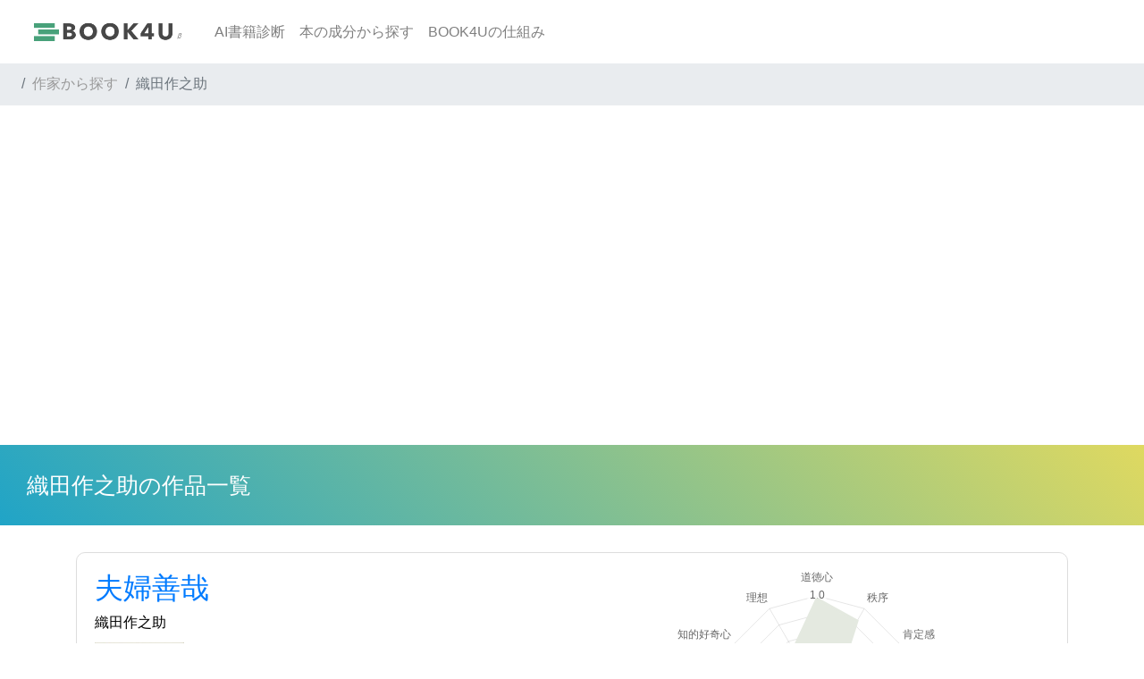

--- FILE ---
content_type: text/html; charset=UTF-8
request_url: https://4u.bookcase.jp/author.php?name=%E7%B9%94%E7%94%B0%E4%BD%9C%E4%B9%8B%E5%8A%A9
body_size: 26591
content:
<!doctype html>
<html lang="ja">
<head>

    <meta charset="utf-8">
    <meta name="viewport" content="width=device-width, initial-scale=1, shrink-to-fit=no">
    <link href="css/base.css" rel="stylesheet">

    
    <!-- Global site tag (gtag.js) - Google Analytics -->
    <script async src="https://www.googletagmanager.com/gtag/js?id=UA-117701521-2"></script>
    <script>
      window.dataLayer = window.dataLayer || [];
      function gtag(){dataLayer.push(arguments);}
      gtag('js', new Date());

      gtag('config', 'UA-117701521-2');
    </script>

    <!-- Bootstrap CSS -->
    <link rel="stylesheet" href="https://stackpath.bootstrapcdn.com/bootstrap/4.3.1/css/bootstrap.min.css" integrity="sha384-ggOyR0iXCbMQv3Xipma34MD+dH/1fQ784/j6cY/iJTQUOhcWr7x9JvoRxT2MZw1T" crossorigin="anonymous">

    <!-- fontawesome -->
    <script src="https://kit.fontawesome.com/9f33058786.js" crossorigin="anonymous"></script>
    <!-- <link rel="stylesheet" href="https://use.fontawesome.com/releases/v5.1.0/css/all.css" integrity="sha384-lKuwvrZot6UHsBSfcMvOkWwlCMgc0TaWr+30HWe3a4ltaBwTZhyTEggF5tJv8tbt" crossorigin="anonymous"> -->
    <!-- webfonts -->
    <!-- <script type="text/javascript"src="//webfonts.sakura.ne.jp/js/sakura.js"></script> -->

    <meta property="og:url" content="https://4u.bookcase.jp" />
  	<meta property="og:title" content="AI選書サービス BOOK4U" />
  	<meta property="og:type" content="website">
  	<meta property="og:description" content="自分の性格や嗜好に合ったおすすめの本をAIが診断" />
  	<meta property="og:image" content="https://4u.bookcase.jp/img/og.jpg" />
  	<meta name="twitter:card" content="summary_large_image" />
  	<meta name="twitter:site" content="" />
  	<meta property="og:site_name" content="BOOK4U" />
  	<meta property="og:locale" content="ja_JP" />
  	<meta property="fb:app_id" content="" />

    <link rel="icon" type="image/vnd.microsoft.icon" href="favicon.ico">
    <link rel="apple-touch-icon" sizes="180x180" href="apple-touch-icon-180x180.png">

    <meta name="google-site-verification" content="n4LmUzAM0P5tXL-bwH0uekbMGx9Y3Ow9LDxyyozCKoI" />

    <!-- adsense amp用コード -->
    <script async custom-element="amp-ad" src="https://cdn.ampproject.org/v0/amp-ad-0.1.js"></script>
        <!-- adsense　ページレベル -->
    <script async src="https://pagead2.googlesyndication.com/pagead/js/adsbygoogle.js"></script>
    <script>
         (adsbygoogle = window.adsbygoogle || []).push({
              google_ad_client: "ca-pub-0002113795036020",
              enable_page_level_ads: true
         });
    </script>

    <title>作家から探す - 織田作之助 - 選書AI BOOK4U</title>

    <meta name="description" content="織田作之助"の作品一覧>
    <meta name="keywords" content="織田作之助">

</head>
<body>


<!-- Optional JavaScript -->
<script src="https://cdn.jsdelivr.net/npm/chart.js@2.8.0"></script>
<!-- jQuery first, then Popper.js, then Bootstrap JS -->
<script src="https://code.jquery.com/jquery-3.3.1.slim.min.js" integrity="sha384-q8i/X+965DzO0rT7abK41JStQIAqVgRVzpbzo5smXKp4YfRvH+8abtTE1Pi6jizo" crossorigin="anonymous"></script>
<script src="https://cdnjs.cloudflare.com/ajax/libs/popper.js/1.14.7/umd/popper.min.js" integrity="sha384-UO2eT0CpHqdSJQ6hJty5KVphtPhzWj9WO1clHTMGa3JDZwrnQq4sF86dIHNDz0W1" crossorigin="anonymous"></script>
<script src="https://stackpath.bootstrapcdn.com/bootstrap/4.3.1/js/bootstrap.min.js" integrity="sha384-JjSmVgyd0p3pXB1rRibZUAYoIIy6OrQ6VrjIEaFf/nJGzIxFDsf4x0xIM+B07jRM" crossorigin="anonymous"></script>
<nav class="navbar fixed-top navbar-expand-lg navbar-light">
  <a class="navbar-brand" href="/ai/"><img src="img/brand_v2.png" height="45" alt="book4uロゴ"></a>
  <button class="navbar-toggler" type="button" data-toggle="collapse" data-target="#navbarNav" aria-controls="navbarNav" aria-expanded="false" aria-label="Toggle navigation">
    <span class="navbar-toggler-icon"></span>
  </button>
  <div class="collapse navbar-collapse" id="navbarNav">
    <ul class="navbar-nav">
      <li class="nav-item">
        <a class="nav-link" href="dia_v2_1.php">AI書籍診断</a>
      </li>
      <li class="nav-item">
        <a class="nav-link" href="component.php">本の成分から探す</a>
      </li>
      <!-- <li class="nav-item">
        <a class="nav-link" href="author_history.php">作風の変遷解析</a>
      </li> -->
      <!-- <li class="nav-item">
        <a class="nav-link" href="author.php">作家一覧</a>
      </li> -->
      <!-- <li class="nav-item">
        <a class="nav-link" href="award.php">文学賞トレンド解析</a>
      </li> -->
      <li class="nav-item">
        <a class="nav-link" href="about.php">BOOK4Uの仕組み</a>
      </li>
      <li class="nav-item">
        <!-- <a class="nav-link" href="feedback.php">フィードバック</a> -->
        <!-- <a class="nav-link" href="https://forms.gle/c83DGZfjePJTLSFM6">フィードバック</a> -->
      </li>
    </ul>
  </div>
</nav>

<div id="component">

<nav aria-label="breadcrumb">
  <ol class="breadcrumb">
    <li class="breadcrumb-item"><a href="/"><i class="fas fa-home"></i></a></li>
    <li class="breadcrumb-item"><a href="/author.php">作家から探す</a></li>
    <li class="breadcrumb-item active" aria-current="page">織田作之助</li>
  </ol>
</nav>

<div class="googlead text-center">
<div class="container">
  <script async src="https://pagead2.googlesyndication.com/pagead/js/adsbygoogle.js?client=ca-pub-0002113795036020"
       crossorigin="anonymous"></script>
  <!-- responsive -->
  <ins class="adsbygoogle"
       style="display:block"
       data-ad-client="ca-pub-0002113795036020"
       data-ad-slot="1938474436"
       data-ad-format="auto"
       data-full-width-responsive="true"></ins>
  <script>
       (adsbygoogle = window.adsbygoogle || []).push({});
  </script>
</div>
</div>

<div class="header-bar">
  <h1 class="header-bar-headding">織田作之助の作品一覧</h1>
  <!-- <p></p> -->
</div>

<div class="component-list">
  <div class="container">
    <div class="row">

    
    <div class="col-md-12 col-lg-12">
        <div class="component-list-book">

          <div class="row">
            <div class="col-md-6 col-lg-6">

              <h2><a href="book.php?dataid=10">夫婦善哉</a></h2>
              <div class="author"><a href="author.php?name=織田作之助">織田作之助</a></div>
                            <a href="book.php?dataid=10"><img src="img_book/4101037027.jpg" width="100"></a>
            </div>
            <div class="col-md-6 col-lg-6">
                <canvas id="myChart10"></canvas>

        <script>
        var ctx = document.getElementById("myChart10");
        var myChart = new Chart(ctx, {
          type: 'radar',

          data: {
            labels: ["道徳心", "秩序" , "肯定感",  "刺激" , "社交性", "憂鬱", "傷心", "冒険心" , "美意識" , "想像力", "知的好奇心" , "理想"],
            datasets: [{
              label: '夫婦善哉',
                              borderColor: '#E4E9E0',
                backgroundColor: '#E4E9E0',
              pointRadius: 0,
              data: [
              0.97,

              0.85,

              0.27,
              0.05,
              0.05,

              0.93,
              0.47,

              0.27,
              0.76,
              0.7,
              0.33,
              0.5
              ]
            }]
          },
            options: {
                legend: {
                  display: false
                },
                scale: {
                  display: true,
                  pointLabels:{
                    fontSize: 12,
                  },
                  ticks: {
                    min: 0,
                  }
                }
            }
          });
          </script>

                  </div>
              </div>
          </div>
      </div>

    
      </div>

    </div>
  </div>
</div>

<div id="area-components">
    <div class="container">

      <div class="row">
        <div class="col-md-12 text-center">
          <h3>作家一覧</h3>
        </div>
      </div>

      <div class="row text-center">
        <div class="col-md-12">

					
            <a href="author.php?name=町田そのこ" class="btn btn-outline-info" role="button" aria-pressed="true">町田そのこ »</a>

					
            <a href="author.php?name=山本周五郎" class="btn btn-outline-info" role="button" aria-pressed="true">山本周五郎 »</a>

					
            <a href="author.php?name=芥川龍之介" class="btn btn-outline-info" role="button" aria-pressed="true">芥川龍之介 »</a>

					
            <a href="author.php?name=レイ・ブラッドベリ" class="btn btn-outline-info" role="button" aria-pressed="true">レイ・ブラッドベリ »</a>

					
            <a href="author.php?name=田山花袋" class="btn btn-outline-info" role="button" aria-pressed="true">田山花袋 »</a>

					
            <a href="author.php?name=宮沢賢治" class="btn btn-outline-info" role="button" aria-pressed="true">宮沢賢治 »</a>

					
            <a href="author.php?name=九鬼周造" class="btn btn-outline-info" role="button" aria-pressed="true">九鬼周造 »</a>

					
            <a href="author.php?name=庄司薫" class="btn btn-outline-info" role="button" aria-pressed="true">庄司薫 »</a>

					
            <a href="author.php?name=夏目漱石" class="btn btn-outline-info" role="button" aria-pressed="true">夏目漱石 »</a>

					
            <a href="author.php?name=柳田國男" class="btn btn-outline-info" role="button" aria-pressed="true">柳田國男 »</a>

					
            <a href="author.php?name=石原慎太郎" class="btn btn-outline-info" role="button" aria-pressed="true">石原慎太郎 »</a>

					
            <a href="author.php?name=星新一" class="btn btn-outline-info" role="button" aria-pressed="true">星新一 »</a>

					
            <a href="author.php?name=ミヒャエル・エンデ" class="btn btn-outline-info" role="button" aria-pressed="true">ミヒャエル・エンデ »</a>

					
            <a href="author.php?name=アーサー・Ｃ・クラーク" class="btn btn-outline-info" role="button" aria-pressed="true">アーサー・Ｃ・クラーク »</a>

					
            <a href="author.php?name=高村光太郎" class="btn btn-outline-info" role="button" aria-pressed="true">高村光太郎 »</a>

					
            <a href="author.php?name=又吉直樹" class="btn btn-outline-info" role="button" aria-pressed="true">又吉直樹 »</a>

					
            <a href="author.php?name=チャペック" class="btn btn-outline-info" role="button" aria-pressed="true">チャペック »</a>

					
            <a href="author.php?name=遠野遥" class="btn btn-outline-info" role="button" aria-pressed="true">遠野遥 »</a>

					
            <a href="author.php?name=横光利一" class="btn btn-outline-info" role="button" aria-pressed="true">横光利一 »</a>

					
            <a href="author.php?name=寺田寅彦" class="btn btn-outline-info" role="button" aria-pressed="true">寺田寅彦 »</a>

					
            <a href="author.php?name=堀辰雄" class="btn btn-outline-info" role="button" aria-pressed="true">堀辰雄 »</a>

					
            <a href="author.php?name=中島敦" class="btn btn-outline-info" role="button" aria-pressed="true">中島敦 »</a>

					
            <a href="author.php?name=中勘助" class="btn btn-outline-info" role="button" aria-pressed="true">中勘助 »</a>

					
            <a href="author.php?name=折口信夫" class="btn btn-outline-info" role="button" aria-pressed="true">折口信夫 »</a>

					
            <a href="author.php?name=林芙美子" class="btn btn-outline-info" role="button" aria-pressed="true">林芙美子 »</a>

					
            <a href="author.php?name=綿矢りさ" class="btn btn-outline-info" role="button" aria-pressed="true">綿矢りさ »</a>

					
            <a href="author.php?name=三浦哲郎" class="btn btn-outline-info" role="button" aria-pressed="true">三浦哲郎 »</a>

					
            <a href="author.php?name=森鴎外" class="btn btn-outline-info" role="button" aria-pressed="true">森鴎外 »</a>

					
            <a href="author.php?name=ヒュー・ロフティング" class="btn btn-outline-info" role="button" aria-pressed="true">ヒュー・ロフティング »</a>

					
            <a href="author.php?name=イザベラ・バード" class="btn btn-outline-info" role="button" aria-pressed="true">イザベラ・バード »</a>

					
            <a href="author.php?name=伊坂幸太郎" class="btn btn-outline-info" role="button" aria-pressed="true">伊坂幸太郎 »</a>

					
            <a href="author.php?name=横溝正史" class="btn btn-outline-info" role="button" aria-pressed="true">横溝正史 »</a>

					
            <a href="author.php?name=F・スコット・フィッツジェラルド" class="btn btn-outline-info" role="button" aria-pressed="true">F・スコット・フィッツジェラルド »</a>

					
            <a href="author.php?name=ヘンリー・デイヴィッド・ソロー" class="btn btn-outline-info" role="button" aria-pressed="true">ヘンリー・デイヴィッド・ソロー »</a>

					
            <a href="author.php?name=久生十蘭" class="btn btn-outline-info" role="button" aria-pressed="true">久生十蘭 »</a>

					
            <a href="author.php?name=永井荷風" class="btn btn-outline-info" role="button" aria-pressed="true">永井荷風 »</a>

					
            <a href="author.php?name=ホルヘ・ルイス・ ボルヘス" class="btn btn-outline-info" role="button" aria-pressed="true">ホルヘ・ルイス・ ボルヘス »</a>

					
            <a href="author.php?name=岡倉覚三" class="btn btn-outline-info" role="button" aria-pressed="true">岡倉覚三 »</a>

					
            <a href="author.php?name=チャールズ・ダーウィン" class="btn btn-outline-info" role="button" aria-pressed="true">チャールズ・ダーウィン »</a>

					
            <a href="author.php?name=樋口一葉" class="btn btn-outline-info" role="button" aria-pressed="true">樋口一葉 »</a>

					
            <a href="author.php?name=中上健次" class="btn btn-outline-info" role="button" aria-pressed="true">中上健次 »</a>

					
            <a href="author.php?name=原民喜" class="btn btn-outline-info" role="button" aria-pressed="true">原民喜 »</a>

					
            <a href="author.php?name=司馬遼太郎" class="btn btn-outline-info" role="button" aria-pressed="true">司馬遼太郎 »</a>

					
            <a href="author.php?name=開高健" class="btn btn-outline-info" role="button" aria-pressed="true">開高健 »</a>

					
            <a href="author.php?name=フランツ・カフカ" class="btn btn-outline-info" role="button" aria-pressed="true">フランツ・カフカ »</a>

					
            <a href="author.php?name=オー・ヘンリー" class="btn btn-outline-info" role="button" aria-pressed="true">オー・ヘンリー »</a>

					
            <a href="author.php?name=野村胡堂" class="btn btn-outline-info" role="button" aria-pressed="true">野村胡堂 »</a>

					
            <a href="author.php?name=村上龍 " class="btn btn-outline-info" role="button" aria-pressed="true">村上龍  »</a>

					
            <a href="author.php?name=埴谷雄高" class="btn btn-outline-info" role="button" aria-pressed="true">埴谷雄高 »</a>

					
            <a href="author.php?name=尾辻克彦" class="btn btn-outline-info" role="button" aria-pressed="true">尾辻克彦 »</a>

					
            <a href="author.php?name=村上春樹" class="btn btn-outline-info" role="button" aria-pressed="true">村上春樹 »</a>

					
            <a href="author.php?name=壺井栄" class="btn btn-outline-info" role="button" aria-pressed="true">壺井栄 »</a>

					
            <a href="author.php?name=松本清張" class="btn btn-outline-info" role="button" aria-pressed="true">松本清張 »</a>

					
            <a href="author.php?name=ドストエフスキー" class="btn btn-outline-info" role="button" aria-pressed="true">ドストエフスキー »</a>

					
            <a href="author.php?name=梶井基次郎" class="btn btn-outline-info" role="button" aria-pressed="true">梶井基次郎 »</a>

					
            <a href="author.php?name=徳田秋声" class="btn btn-outline-info" role="button" aria-pressed="true">徳田秋声 »</a>

					
            <a href="author.php?name=谷崎潤一郎" class="btn btn-outline-info" role="button" aria-pressed="true">谷崎潤一郎 »</a>

					
            <a href="author.php?name=島崎藤村" class="btn btn-outline-info" role="button" aria-pressed="true">島崎藤村 »</a>

					
            <a href="author.php?name=恩田陸" class="btn btn-outline-info" role="button" aria-pressed="true">恩田陸 »</a>

					
            <a href="author.php?name=国木田独歩" class="btn btn-outline-info" role="button" aria-pressed="true">国木田独歩 »</a>

					
            <a href="author.php?name=江戸川乱歩" class="btn btn-outline-info" role="button" aria-pressed="true">江戸川乱歩 »</a>

					
            <a href="author.php?name=川上弘美" class="btn btn-outline-info" role="button" aria-pressed="true">川上弘美 »</a>

					
            <a href="author.php?name=カミュ" class="btn btn-outline-info" role="button" aria-pressed="true">カミュ »</a>

					
            <a href="author.php?name=ジョージ・オーウェル " class="btn btn-outline-info" role="button" aria-pressed="true">ジョージ・オーウェル  »</a>

					
            <a href="author.php?name=サン=テグジュペリ" class="btn btn-outline-info" role="button" aria-pressed="true">サン=テグジュペリ »</a>

					
            <a href="author.php?name=村田沙耶香" class="btn btn-outline-info" role="button" aria-pressed="true">村田沙耶香 »</a>

					
            <a href="author.php?name=河口慧海" class="btn btn-outline-info" role="button" aria-pressed="true">河口慧海 »</a>

					
            <a href="author.php?name=織田作之助" class="btn btn-outline-info" role="button" aria-pressed="true">織田作之助 »</a>

					
            <a href="author.php?name=田辺聖子" class="btn btn-outline-info" role="button" aria-pressed="true">田辺聖子 »</a>

					
            <a href="author.php?name=坂口安吾" class="btn btn-outline-info" role="button" aria-pressed="true">坂口安吾 »</a>

					
            <a href="author.php?name=小川洋子" class="btn btn-outline-info" role="button" aria-pressed="true">小川洋子 »</a>

					
            <a href="author.php?name=三島由紀夫" class="btn btn-outline-info" role="button" aria-pressed="true">三島由紀夫 »</a>

					
            <a href="author.php?name=志賀直哉" class="btn btn-outline-info" role="button" aria-pressed="true">志賀直哉 »</a>

					
            <a href="author.php?name=西田幾多郎" class="btn btn-outline-info" role="button" aria-pressed="true">西田幾多郎 »</a>

					
            <a href="author.php?name=佐藤多佳子" class="btn btn-outline-info" role="button" aria-pressed="true">佐藤多佳子 »</a>

					
            <a href="author.php?name=柳宗悦" class="btn btn-outline-info" role="button" aria-pressed="true">柳宗悦 »</a>

					
            <a href="author.php?name=福沢諭吉" class="btn btn-outline-info" role="button" aria-pressed="true">福沢諭吉 »</a>

					
            <a href="author.php?name=中谷宇吉郎" class="btn btn-outline-info" role="button" aria-pressed="true">中谷宇吉郎 »</a>

					
            <a href="author.php?name=有島武郎" class="btn btn-outline-info" role="button" aria-pressed="true">有島武郎 »</a>

					
            <a href="author.php?name=大江健三郎" class="btn btn-outline-info" role="button" aria-pressed="true">大江健三郎 »</a>

					
            <a href="author.php?name=宇佐見りん" class="btn btn-outline-info" role="button" aria-pressed="true">宇佐見りん »</a>

					
            <a href="author.php?name=川端康成" class="btn btn-outline-info" role="button" aria-pressed="true">川端康成 »</a>

					
            <a href="author.php?name=武田麟太郎" class="btn btn-outline-info" role="button" aria-pressed="true">武田麟太郎 »</a>

					
            <a href="author.php?name=泉鏡花" class="btn btn-outline-info" role="button" aria-pressed="true">泉鏡花 »</a>

					
            <a href="author.php?name=幸田露伴" class="btn btn-outline-info" role="button" aria-pressed="true">幸田露伴 »</a>

					
            <a href="author.php?name=吉川英治" class="btn btn-outline-info" role="button" aria-pressed="true">吉川英治 »</a>

					
            <a href="author.php?name=太宰治" class="btn btn-outline-info" role="button" aria-pressed="true">太宰治 »</a>

					
            <a href="author.php?name=萩原朔太郎" class="btn btn-outline-info" role="button" aria-pressed="true">萩原朔太郎 »</a>

					
            <a href="author.php?name=佐藤春夫" class="btn btn-outline-info" role="button" aria-pressed="true">佐藤春夫 »</a>

					
            <a href="author.php?name=夢野久作" class="btn btn-outline-info" role="button" aria-pressed="true">夢野久作 »</a>

					
            <a href="author.php?name=二葉亭四迷" class="btn btn-outline-info" role="button" aria-pressed="true">二葉亭四迷 »</a>

					
        </div>
      </div>


    </div>
</div>

</div>

<div class="googlead text-center">
<div class="container">
  <script async src="https://pagead2.googlesyndication.com/pagead/js/adsbygoogle.js?client=ca-pub-0002113795036020"
       crossorigin="anonymous"></script>
  <!-- responsive -->
  <ins class="adsbygoogle"
       style="display:block"
       data-ad-client="ca-pub-0002113795036020"
       data-ad-slot="1938474436"
       data-ad-format="auto"
       data-full-width-responsive="true"></ins>
  <script>
       (adsbygoogle = window.adsbygoogle || []).push({});
  </script>
</div>
</div>


<div id="sns">
  <div class="container text-center">
    <div class="row">

      <div class="col-6 col-xs-3">

        <i class="fas fa-share-alt"></i> BOOK4Uをシェア

      </div>

      <!-- <div class="col-6 col-xs-3">

        <div id="fb-root"></div>
        <script async defer crossorigin="anonymous" src="https://connect.facebook.net/ja_JP/sdk.js#xfbml=1&version=v3.3"></script>

        <div class="fb-like" data-href="https://4u.bookcase.jp" data-width="" data-layout="button" data-action="like" data-size="" data-show-faces="false" data-share="false"></div>

      </div> -->

      <div class="col-6 col-xs-3">

        <a href="https://twitter.com/share?ref_src=twsrc%5Etfw" class="twitter-share-button" data-size="" data-text="本選びをAIがサポート。選書AI BOOK4U" data-url="https://4u.bookcase.jp" data-hashtags="おすすめ本をAIに聞いてみた" data-lang="ja" data-show-count="false">Tweet</a><script async src="https://platform.twitter.com/widgets.js" charset="utf-8"></script>

      </div>

      <div class="col-6 col-xs-3">

        <div class="line-it-button" data-lang="ja" data-type="like" data-url="https://4u.bookcase.jp" style="display: none;"></div>
        <script src="https://d.line-scdn.net/r/web/social-plugin/js/thirdparty/loader.min.js" async="async" defer="defer"></script>

      </div>

      <div class="col-6 col-xs-3">

        <a href="https://b.hatena.ne.jp/entry/" class="hatena-bookmark-button" data-hatena-bookmark-layout="basic-label" data-hatena-bookmark-lang="ja" title="このエントリーをはてなブックマークに追加"><img src="https://b.st-hatena.com/images/v4/public/entry-button/button-only@2x.png" alt="このエントリーをはてなブックマークに追加" width="20" height="20" style="border: none;" /></a><script type="text/javascript" src="https://b.st-hatena.com/js/bookmark_button.js" charset="utf-8" async="async"></script>

      </div>

    </div>
  </div>
</div>

<div id="footer-link">
    <div class="container">
        <h5 class="text-center">関連サイト</h5>
      <div class="row">

        <div class="col-md-6 text-center">
          <div id="footer-card">
            <div><a href="https://bookface.jp"><img src="img/logo_bookface_sq.png" width="80" alt="bookface"></a></div>
            <!-- <a href="https://bookface.jp"><img src="img/logo_bookface_card.jpg" width="100%" alt="本をジャケ買いしよう。bookface"></a> -->
            <p><a href="https://bookface.jp">本をジャケ買いしよう。表紙デザイン×ブックセレクト bookface.jp</a></p>
          </div>
        </div>
        <div class="col-md-6 text-center">
          <div id="footer-card">
            <div><a href="https://kids.bookcase.jp"><img src="img/logo_kids.png" width="120" alt="bookface"></a></div>
            <!-- <a href=""><img src="" width="100%" alt=""></a> -->
            <p><a href="https://kids.bookcase.jp">小学生向けおすすめ本AI診断 BOOK4Uキッズ版</a></p>
            </div>
          </div>
        </div>

    </div>
</div>

<div id="footer">

    <div class="container">
      <div class="row">
        <div class="col-md-12">

          <div>

            <p>本サービスに掲載している解析結果は、AIの解析に基づいたアルゴリズムによって導き出されたものです。情報の正確性・信憑性について保証するものではありません。本サイトデータの無断転載、および<u>スクレイピング</u>を禁じます。また、本サイトでは、機能向上のためクッキーを使用しています。本サイトを利用することにより、クッキーの利用ポリシーに同意するものとします。同意いただかない場合、サイトが正常に表示されなかったり、一部サービスが制限される場合があります。詳細は<a href="privacy.php">ご利用規約・プライバシーポリシー</a>をご確認ください。</p>

          </div>

          <div class="copyright text-center"><small><a href="SITE_URL">AI選書サービス BOOK4U</a> 2019- | <a href="https://sites.google.com/view/dotelephant/">開発者</a> | <a href="privacy.php">ご利用規約・プライバシーポリシー</a></div>

        </div>
      </div>
    </div>

</div>

  </body>
</html>


--- FILE ---
content_type: text/html; charset=utf-8
request_url: https://www.google.com/recaptcha/api2/aframe
body_size: 268
content:
<!DOCTYPE HTML><html><head><meta http-equiv="content-type" content="text/html; charset=UTF-8"></head><body><script nonce="8o0lTAQf7C4euL9WJ0_jGA">/** Anti-fraud and anti-abuse applications only. See google.com/recaptcha */ try{var clients={'sodar':'https://pagead2.googlesyndication.com/pagead/sodar?'};window.addEventListener("message",function(a){try{if(a.source===window.parent){var b=JSON.parse(a.data);var c=clients[b['id']];if(c){var d=document.createElement('img');d.src=c+b['params']+'&rc='+(localStorage.getItem("rc::a")?sessionStorage.getItem("rc::b"):"");window.document.body.appendChild(d);sessionStorage.setItem("rc::e",parseInt(sessionStorage.getItem("rc::e")||0)+1);localStorage.setItem("rc::h",'1763546742316');}}}catch(b){}});window.parent.postMessage("_grecaptcha_ready", "*");}catch(b){}</script></body></html>

--- FILE ---
content_type: text/css
request_url: https://4u.bookcase.jp/css/base.css
body_size: 12006
content:
@charset "UTF-8";

body {
  color: #333;
  padding-top: 70px;
}

h1,h2,h3,h4,h5 {
  /* font-family: "UD Shin Go Regular" ,sans-serif; */
  font-family: sans-serif;
  font-weight: normal !important;
}

p {
  /* font-family: "UD Shin Go Regular" ,sans-serif; */
  font-family: sans-serif;
  font-size: 14px;
}

/*
   sakura web font setting
   → CDN webfont disabled
   → Use system sans-serif only (normal weight)
*/


/* ====================================================== */

.navbar {
  background: #fff;
}

.navbar a.navbar-brand {
  font-size: 25px;
}

nav .breadcrumb {
  border-radius: 0px;
}

nav .breadcrumb a{
  color : #999;
}

/* ====================================================== */

.header-bar {
  /* background: linear-gradient(-135deg, #259285, #20a4c7); */
  background: linear-gradient(-135deg, #dfd960, #20a4c7);
  margin-top: 10px;
  margin-bottom: 20px;
  padding: 30px;
}

.header-bar h1.header-bar-headding{
  font-size: 25px;
  color: #fff;
  margin: 0;
}

/* ====================================================== */

#top .main {
  padding: 0 0 50px 0;
  background: #e9f4f3;
  /* background: linear-gradient(-135deg, #259285, #20a4c7); */
}

#top .main .logo {
  padding-top: 20px;
  padding-bottom: 30px;
}

#top .main h1 {
    font-size: 32px;
    line-height:1.7em;
    /* color: #1B92A9; */
    padding:10px 0px;
}

#top .main p {
    font-size: 15px;
    line-height: 2.2em;
}

#top .main .btn {
    font-size: 25px;
    margin-top: 50px;
    margin-bottom: 70px;
    padding: 20px 0;
    border-radius: 40px;
}

#top .btn-info{
    background: #48A17A;
    /* background: linear-gradient(-135deg, #259285, #20a4c7); */
    border: none;
}

#top .btn-info:hover{
    background: #64BE94;
}

#top span.vol {
  font-size: 12px;
}

#top .about {
  padding: 20px 0px;
  margin: 20px;
}

#top .about .row {
border: solid 20px #f5f5f5;
border-radius: 10px;
padding: 10px 0px;
background: #eee;
}

#top .about h3 {
font-size: 30px;
font-weight: bold;
padding: 20px;
}

#top .concept {
padding: 40px 0px;
/* background: #D3EADF; */
background: linear-gradient(-135deg, #dfd960, #20a4c7);
margin-bottom: 30px;
}

#top .concept .detail {
padding: 30px 0px;
}

#top .concept  h3 {
/* color: #48A17A; */
color: white;
font-size: 30px;
font-weight: bold;
padding: 20px;
}

#top .concept  h4 {
font-size: 22px;
padding: 10px;
font-weight: bold;
}

#top .concept  i {
/* color: #48A17A; */
color:white;
font-size: 30px;
margin-bottom: 20px;
}

/* ====================================================== */

#book .book-info {
  /* background: linear-gradient(-135deg, #eee, #ddd); */
  background: #fff;
  margin-top: 10px 0 30px 0;
}

#book .book-info h1{
  font-size: 40px;
  color: #333;
}

#book .book-info .author a{
  color: black;
}

#book .book-info .book-image{
  margin : 30px;
  color : gray;
}

#book .book-info .wisewords{
  padding: 50px 30px 80px 30px;
  font-family: serif;
  font-size: 22px;
  color: #555;
  line-height: 2em;
}

#book .book-info .wisewords i{
  font-size: 40px;
  color: #aaa;
}

#book .book-detail {
  background: #fff;
  padding: 10px;
  border:solid 5px #eee;
  border-radius: 10px;
}

#book h2 {
  font-size: 15px;
  color:#333;
  margin-top: 10px 0 20px 0;
}

#book h3 {
  font-size: 14px;
  color : #333;
  padding-bottom: 5px;
}

#book h3 i {
  color : #999;
}

#book .cp {
  font-size: 25px;
  color: #48A17A;
  margin-bottom: 10px;
}

#book .detail-border {
  border: solid 1px #ddd;
  border-radius: 15px;
  margin-bottom: 20px;
  padding:10px;
}

#book .detail-border .btn {
  font-size: 15px;
  border-radius: 20px;
  margin: 10px 3px;
  padding : 2px 8px;
}

#book p.habit{
  font-size: 15px;
  color: #333;
  line-height: 1.8em;
}

#book .habit i{
  color : #999;
}

#book .components {
  padding-bottom:20px;
}

#book .amazon {
  color: #555;
  margin-top: 20px;
  padding: 20px 0;
}

#book .amazon a {
  padding: 15px;
}

#book .amazon .btn-info{
  background: #48A17A;
  border: none;
  border-radius: 30px;
}

#book .amazon .btn-info:hover{
  background: #64BE94;
}

#book .bookbg {
	position: absolute;
	top: 200px;
	height: 200px;
	width: 100%;
	opacity: 0.7;
	filter: blur(40px);
	-webkit-filter: blur(40px);
}

/* ====================================================== */

#area-select {
  padding: 30px 0px;
}

#area-select h3 {
  font-size: 30px;
  font-weight: bold;
  padding-bottom: 10px;
}
#area-select a {
  color: #2898B3;
}
/* ====================================================== */

#area-pickup {
  padding: 30px 0px;
}

#area-pickup .area-book {
  border : solid 1px #ddd;
  border-radius: 10px;
  margin-bottom: 10px;
  padding-top:10px;
}

#area-pickup h3 {
  font-size: 30px;
  font-weight: bold;
  padding-bottom: 10px;
}

#area-pickup .title a{
  font-size: 20px;
  color: #48A17A;
  padding-left: 10px;
}

#area-pickup .author{
  padding-left: 10px;
}

#area-pickup .author a{
  font-size: 15px;
  color: black;
}

#area-pickup canvas {
  margin-bottom: 30px;
}

#area-pickup img.img_book {
  margin: 30px;
}

/* ====================================================== */

.header-bar p{
  padding-top:10px;
  margin-bottom: 0px;
  color:#333;
}

#area-select {
  padding: 30px 0px;
}

#area-select .area-thema {
  border : solid 1px #ddd;
  border-radius: 10px;
  margin-bottom: 30px;
  padding:40px 10px 10px 10px;
  min-height: 230px;
}

#area-select .area-thema .title a {
  font-size: 20px;
  color: #2898B3;
}

#area-select .area-thema p {
  color: #999;
}

#area-select .area-thema .fas {
    font-size: 50px;
    color: #2898B3;
}

#select .select-list-book {
  border-radius: 10px;
  border: solid #ddd 1px;
  padding: 20px 20px;
  margin-bottom: 25px;
  height: auto;
}

/* ====================================================== */

#area-select-3images {
  padding: 30px 0px;
}

#area-select-3images h3{
  font-size: 30px;
  font-weight: bold;
  padding-bottom: 10px;
}

#area-select-3images a{
  color: #555;
}

#area-select-3images .area-thema {
  border : solid 1px #ddd;
  border-radius: 10px;
  margin-bottom: 10px;
  padding:10px 10px 10px 10px;
  min-height: 230px;
}

#area-select-3images .area-thema .title a {
  font-size: 20px;
  color: #555;
}

#area-select-3images .area-thema p {
  color: #999;
}

.area-select-3images img{
  margin: 10px;
}

/* ====================================================== */

#component .component-list {

}

#component .component-list .author {
  padding-bottom: 10px;
}
#component .component-list .author a {
  color: black;
}

#component .component-list-book {
  border-radius: 10px;
  border: solid #ddd 1px;
  padding: 20px 20px;
  margin: 10px 0px 15px 0px;
  height: auto;
}

#component .component-list-book .badge{
  font-size: 20px;
  margin-bottom: 10px;
}

#component .badge-info {

}

#component .wiseword {
  margin-top:10px;
  margin-bottom: 20px;
  padding: 15px;
  background: #f7f7f7;
  border-radius: 10px;
}

#component .wiseword .fas  {
  color: gray;
}

#component p {
  margin: 0;
}

/* ====================================================== */

#area-components {
  padding: 30px 0px 30px 0px;
  background: #fff;
}

#area-components h3{
  padding: 30px 0px;
  font-size: 30px;
}

#area-components .btn{
  border-radius: 20px;
  margin: 15px 5px;
  font-size: 22px;
  padding : 3px 15px;
}

/* ====================================================== */

#dia .area-progress {
  padding: 50px 0px;
}

#dia .btn {
  margin :50px 0;
  padding: 10px;
  border-radius: 30px;
}

/* ラジオボタンは非表示にする */
#dia input[type=radio] {
  display: none ;
}
/* チェックされた時のスタイル */
#dia input[type="radio"]:checked + label {
  background: #17a2b8;
  color: #FFF;
}

/* マウスオーバーしたときのスタイル */
#dia .label:hover {
  background-color: #eee;
}

/* lableのスタイル */
#dia .label {
  color: #000;
  border: #ddd solid 2px;
  display: block;
  cursor: pointer;
  height: 45px;
  width: 45px;
  line-height: 45px;
  padding-left: 20px;
  padding-right: 20px;
  border-radius: 50%;
}

#dia .label-l {
  color: #000;
  border: #ddd solid 2px;
  display: block;
  cursor: pointer;
  height: 45px;
  width: 45px;
  border-radius: 50%;
}

#dia .label-m {
  color: #000;
  border: #ddd solid 2px;
  display: block;
  cursor: pointer;
  height: 35px;
  width: 35px;
  border-radius: 50%;
}

#dia .label-s {
  color: #000;
  border: #ddd solid 2px;
  height: 25px;
  width: 25px;
  border-radius: 50%;
}

#dia div.radiodes{
  display: inline-block;
  vertical-align: middle;
  margin-left: 2%;
  margin-right: 2%;
}

#dia .question {
  padding: 60px 0px 20px 0;
}

/* ====================================================== */

#output h3 {
  padding-top: 30px;
  padding-bottom: 5px;
}

#output .output-area {
  margin: 0 0 10px 0;
 }

#output .output-area img {
  margin: 20px;
 }

#output p {
  font-size: 15px;
  color: #777;
}

#output p a {
  font-size: 15px;
  color: #999;
}

#output .area-book {
  border : solid 1px #ddd;
  border-radius: 10px;
  margin: 20px 0px;
  padding-top:10px;
}

#output .title a {
  color: #48A17A;
}

#output .area-ptype {
  border : solid 1px #ddd;
  border-radius: 10px;
  margin-bottom: 10px;
  padding:30px 0 20px 0;
}

#output .area-ptype p {
  font-size: 20px;
}

/* ====================================================== */

#labo {
  margin-bottom: 50px;
}

#labo h1 {
  font-size: 28px;
  margin: 30px 0 40px 0;
}

#labo h2 {
  font-size: 18px;
  background: #f1f1f1;
  margin: 30px 0 10px 0;
  padding: 15px 30px;
  border-radius: 30px;
}

#labo h3 {
  font-size: 15px;
  font-weight: bolder;
  margin: 30px 0 10px 0;
  padding: 5px 10px;
  border-left: solid 10px #ccc;
}

#labo h4 {
  font-size: 15px;
}


#labo p {
  font-size: 15px;
  padding: 5px;
  text-indent: 1em;
  line-height: 2em;
  margin-bottom: 0;
}

#labo .author-info p{
  font-size: 13px;
  padding: 2px;
  margin: 2px;
  text-indent: 0em;
  line-height: 1.5em;
}

/* ====================================================== */

#about {
  margin-bottom: 50px;
}

#about h2 {
  font-size: 20px;
  color: #333;
  /* border-left: solid gray 10px; */
  margin: 20px 0;
  padding: 0 10px;
}

#about h3 {
  font-size: 15px;
  color: #777;
}

#about p {
  font-size: 16px;
  color: #555;
  line-height: 2.5em;
  text-indent: 1em;
  margin: 0;
}

#about .fas {
  margin: 30px;
}

#about .ex {
  color:gray;
  background: #eee;
  margin-top: 20px;
  padding: 20px;
  border-radius: 8px;
}

/* ====================================================== */

#feedback p{
  font-size: 15px;
}

#feedback button {
  margin: 20px 0;
}

#feedback .small {
  color:grey;
}

/* ====================================================== */

#privacy {
  margin: 50px 0;
}

#privacy h2{
  font-size: 15px;
}

#privacy p{
  font-size: 12px;
  color: gray;
}

#privacy li{
  font-size: 12px;
  color: gray;
}

/* ====================================================== */

#sns {
  background: #f9f9f9;
  margin-top: 40px;
  padding: 10px;
}

#sns .col-6 {
  padding: 20px;
}

/* ====================================================== */

#footer {
  font-size: 13px;
  background: #e9ecef;
  padding: 50px;
}

#footer p {
  font-size: 11px;
  color :#999;
}

#footer .copyright {
  font-size: 18px;
  color: #999;
}

#footer-link {
  padding: 50px;
}

#footer-link h5{
  padding-bottom: 10px;
}

/* ====================================================== */

#footer-card {
  /* padding: 10px; */
  /* border: solid 1px #ddd; */
  border-radius: 10px;
}

#footer-card img{
  border-radius: 10px;
  margin-bottom: 10px;
}

#footer-card p{
  font-size: 12px;
}

#footer-card a{
  color: #333;
}

/* ====================================================== */

.googlead {
  margin: 50px 0px;
}

/* ====================================================== */

/* ====================================================== */

.kids {
  padding: 40px 0px;
  background-color: #e9f4f3;
  background-image: repeating-linear-gradient(-45deg,#fff, #fff 30px,transparent 0, transparent 60px);
}
.kids p{
  font-size: 0.9em;
  line-height: 1.8em;
}

.kids a{
  color: #555;
}
